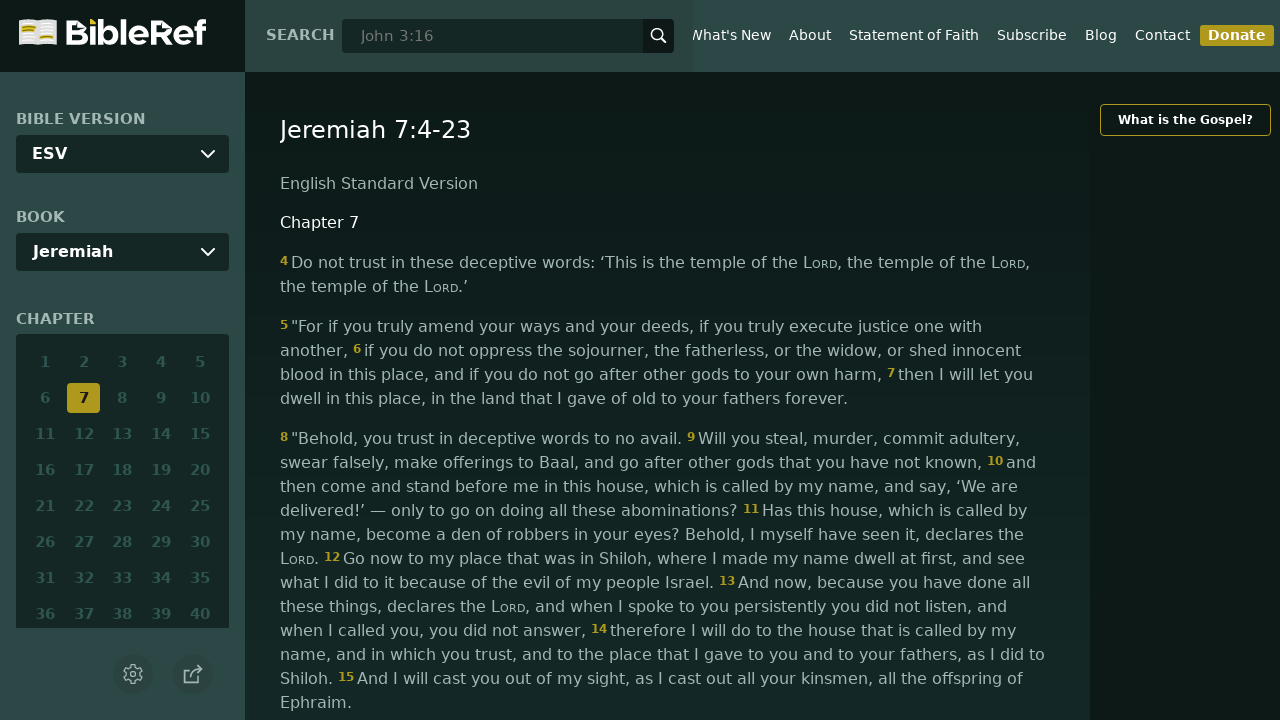

--- FILE ---
content_type: text/html; charset=utf-8
request_url: https://www.bibleref.com/biblepassage/?search=Jeremiah_7:4-23
body_size: 70558
content:
<!DOCTYPE html>
<html lang="en" xmlns="http://www.w3.org/1999/xhtml" itemscope itemtype="http://schema.org/webpage" xmlns:og="http://opengraphprotocol.org/schema/">

<head>
    <title>Jeremiah 7:4-23 | BibleRef.com</title>
    <META name="keywords" content="Jeremiah 7:4-23">
    <META name="description" content="What is the text of Jeremiah 7:4-23? What do the Bible verses in Jeremiah 7:4-23 say?">
    <meta http-equiv="Content-Type" content="text/html; charset=utf-8">
    <meta name="viewport" content="width=device-width, initial-scale=1, user-scalable=no">
    <LINK REL="StyleSheet" HREF="https://www.bibleref.com/scommon/new-main-styles.css" TYPE="text/css" MEDIA="screen">
    <link rel="image_src" itemprop="image" href="https://www.bibleref.com/images/logo3.png">
    <meta property="og:image" content="https://www.bibleref.com/images/BR-OG-image(new23).png">
    <meta property="og:site_name" content="BibleRef.com">
    <meta property="og:type" content="website">
    <meta property="og:url" content="[URL]">
    <link rel="canonical" itemprop="url" href="[URL]">
    <script async src="https://www.googletagmanager.com/gtag/js?id=UA-36362452-7"></script>
    <script>
        window.dataLayer = window.dataLayer || [];
        function gtag() { dataLayer.push(arguments); }
        gtag('js', new Date());
        gtag('config', 'UA-36362452-7');
    </script>
</head>

<body data-site-theme="light" class="chapter">
    <header>
        <a href="https://www.bibleref.com" class="logo">
            <img class="headerLogo" src="https://www.bibleRef.com/images/BibleRef-Logo.svg" alt="BibleRef.com logo">
        </a>
        <div class="search">
            <FORM class="zoom_searchform" action="https://www.bibleref.com/search.php" method="get">
                <INPUT type="hidden" value="0" name="zoom_sort" />
                <label for="zoom_query">Search</label>
                <INPUT class="zoom_searchbox" name="zoom_query" input type="text" placeholder="John 3:16">
                <button type="submit">
                    <svg xmlns="http://www.w3.org/2000/svg" width="24" height="24" viewBox="0 0 24 24">
                        <g fill="currentColor">
                            <path d="M22.561,20.439l-5.233-5.233a9.028,9.028,0,1,0-2.122,2.122l5.233,5.233a1.5,1.5,0,0,0,2.122-2.122ZM3,10a7,7,0,1,1,7,7A7.008,7.008,0,0,1,3,10Z"></path>
                        </g>
                    </svg>
                </button>
            </FORM>
        </div>
        <nav>
            <ul class="modal-menu">
                <li><a href="https://www.bibleref.com" title="BibleRef homepage">Home</a></li>
                <li><a href="https://www.bibleref.com/new.html" title="Latest commentary from BibleRef">What's New</a></li>
                <li><a href="https://www.bibleref.com/about.html" title="About BibleRef.com">About</a></li>
                <li><a href="https://www.bibleref.com/faith.html" title="BibleRef.com statement of faith">Statement of Faith</a></li>
                <li><a href="https://www.bibleref.com/subscribe.html" title="BibleRef.com subscribe">Subscribe</a></li>
                <li><a href="https://www.bibleref.com/blog" title="BibleRef.com blog">Blog</a></li>
                <li><a href="https://www.bibleref.com/contact.html" title="Contact BibleRef.com">Contact</a></li>
                <li><a href="https://www.bibleref.com/donate.html" title="Donate to BibleRef.com" class="highlighted">Donate</a></li>
            </ul>
        </nav>
        <ul class="settings-menu modal-menu">
            <li>
                <div class="toggle-wrap">
                    <span>Light</span><input type="checkbox" id="toggle" class="checkbox" onclick="toggleTheme()"><label for="toggle" class="switch"></label><span>Dark</span>
                </div>
            </li>
            <li>
                <label for="font">Font Family</label><select name="font" id="font" onchange="changeFont()">
                    <option value="system-ui">Default</option>
                    <option value="Arial">Arial</option>
                    <option value="Verdana">Verdana</option>
                    <option value="Helvetica">Helvetica</option>
                    <option value="Tahoma">Tahoma</option>
                    <option value="Georgia">Georgia</option>
                    <option value="Times New Roman">Times New Roman</option>
                </select>
            </li>
            <li>
                <label for="fontsize">Font Size</label><select name="fontsize" id="fontsize" onchange="changeFontSize()">
                    <option value="1">Default</option>
                    <option value="1">1.0</option>
                    <option value="1.2">1.2</option>
                    <option value="1.5">1.5</option>
                    <option value="2">2</option>
                </select>
            </li>
        </ul>
        <ul class="final-menu modal-menu">
            <li>
                <a href="https://www.facebook.com/sharer.php?u=https://bibleref.com" class="fb" title="Share BibleRef on Facebook">
                    <svg xmlns="http://www.w3.org/2000/svg" width="24" height="24" viewBox="0 0 24 24"><g><rect class="nc-transparent-rect" x="0" y="0" width="24" height="24" rx="0" ry="0" fill="none" stroke="none"></rect><g class="nc-icon-wrapper" fill="#ffffff"><path fill="currentColor" d="M9.03153,23L9,13H5V9h4V6.5C9,2.7886,11.29832,1,14.60914,1c1.58592,0,2.94893,0.11807,3.34615,0.17085 v3.87863l-2.29623,0.00104c-1.80061,0-2.14925,0.85562-2.14925,2.11119V9H18.75l-2,4h-3.24019v10H9.03153z"></path></g></g></svg>
                    Facebook
                </a>
            </li>
            <li>
                <a href="http://twitter.com/share?url=https://bibleref.com" class="tw" title="Share BibleRef on Twitter">
                    <svg xmlns="http://www.w3.org/2000/svg" width="24" height="24" viewBox="0 0 24 24"><g><rect class="nc-transparent-rect" x="0" y="0" width="24" height="24" rx="0" ry="0" fill="none" stroke="none"></rect><g class="nc-icon-wrapper" fill="#ffffff"><path fill="currentColor" d="M24,4.6c-0.9,0.4-1.8,0.7-2.8,0.8c1-0.6,1.8-1.6,2.2-2.7c-1,0.6-2,1-3.1,1.2c-0.9-1-2.2-1.6-3.6-1.6 c-2.7,0-4.9,2.2-4.9,4.9c0,0.4,0,0.8,0.1,1.1C7.7,8.1,4.1,6.1,1.7,3.1C1.2,3.9,1,4.7,1,5.6c0,1.7,0.9,3.2,2.2,4.1 C2.4,9.7,1.6,9.5,1,9.1c0,0,0,0,0,0.1c0,2.4,1.7,4.4,3.9,4.8c-0.4,0.1-0.8,0.2-1.3,0.2c-0.3,0-0.6,0-0.9-0.1c0.6,2,2.4,3.4,4.6,3.4 c-1.7,1.3-3.8,2.1-6.1,2.1c-0.4,0-0.8,0-1.2-0.1c2.2,1.4,4.8,2.2,7.5,2.2c9.1,0,14-7.5,14-14c0-0.2,0-0.4,0-0.6 C22.5,6.4,23.3,5.5,24,4.6z"></path></g></g></svg>
                    Twitter
                </a>
            </li>
            <li>
                <a href="https://pinterest.com/pin/create/link/?url=https://bibleref.com" class="pi" title="Share BibleRef on Pinterest">
                    <svg xmlns="http://www.w3.org/2000/svg" width="24" height="24" viewBox="0 0 24 24"><g><rect class="nc-transparent-rect" x="0" y="0" width="24" height="24" rx="0" ry="0" fill="none" stroke="none"></rect><g class="nc-icon-wrapper" fill="#ffffff"><path fill="currentColor" d="M12,0C5.4,0,0,5.4,0,12c0,5.1,3.2,9.4,7.6,11.2c-0.1-0.9-0.2-2.4,0-3.4c0.2-0.9,1.4-6,1.4-6S8.7,13,8.7,12 c0-1.7,1-2.9,2.2-2.9c1,0,1.5,0.8,1.5,1.7c0,1-0.7,2.6-1,4c-0.3,1.2,0.6,2.2,1.8,2.2c2.1,0,3.8-2.2,3.8-5.5c0-2.9-2.1-4.9-5-4.9 c-3.4,0-5.4,2.6-5.4,5.2c0,1,0.4,2.1,0.9,2.7c0.1,0.1,0.1,0.2,0.1,0.3c-0.1,0.4-0.3,1.2-0.3,1.4c-0.1,0.2-0.2,0.3-0.4,0.2 c-1.5-0.7-2.4-2.9-2.4-4.6c0-3.8,2.8-7.3,7.9-7.3c4.2,0,7.4,3,7.4,6.9c0,4.1-2.6,7.5-6.2,7.5c-1.2,0-2.4-0.6-2.8-1.4 c0,0-0.6,2.3-0.7,2.9c-0.3,1-1,2.3-1.5,3.1C9.6,23.8,10.8,24,12,24c6.6,0,12-5.4,12-12C24,5.4,18.6,0,12,0z"></path></g></g></svg>
                    Pinterest
                </a>
            </li>
            <li>
                <a class="SendEmail" href="" title="Share BibleRef via email">
                    <svg xmlns="http://www.w3.org/2000/svg" width="24" height="24" viewBox="0 0 24 24"><g><rect class="nc-transparent-rect" x="0" y="0" width="24" height="24" rx="0" ry="0" fill="none" stroke="none"></rect><g class="nc-icon-wrapper" fill="currentColor"><path d="M13.4,14.6A2.3,2.3,0,0,1,12,15a2.3,2.3,0,0,1-1.4-.4L0,8.9V19a3,3,0,0,0,3,3H21a3,3,0,0,0,3-3V8.9Z" fill="currentColor"></path><path data-color="color-2" d="M21,2H3A3,3,0,0,0,0,5V6a1.05,1.05,0,0,0,.5.9l11,6a.9.9,0,0,0,.5.1.9.9,0,0,0,.5-.1l11-6A1.05,1.05,0,0,0,24,6V5A3,3,0,0,0,21,2Z"></path></g></g></svg>
                    Email
                </a>
            </li>
        </ul>
        <div class="mobile-menu" onclick="showMenu(this)">
            <svg xmlns="http://www.w3.org/2000/svg" width="32" height="32" viewBox="0 0 32 32">
                <g fill="currentColor"><path d="M30,15H2c-0.6,0-1,0.4-1,1s0.4,1,1,1h28c0.6,0,1-0.4,1-1S30.6,15,30,15z"></path> <path d="M30,6H2C1.4,6,1,6.4,1,7s0.4,1,1,1h28c0.6,0,1-0.4,1-1S30.6,6,30,6z"></path> <path d="M30,24H2c-0.6,0-1,0.4-1,1s0.4,1,1,1h28c0.6,0,1-0.4,1-1S30.6,24,30,24z"></path></g>
            </svg>
        </div>
    </header>
    <main class='one-panel'>
        <section id="bible-nav">
            <div id='bibleRefLinkSettings'>
<label for='bibleRefLinkVersion'>Bible Version</label>
<select type='text' name='bibleRefLinkVersion' id='bibleRefLinkVersion' onchange='changeVersion()'>
<option value='esv'>ESV</option>
<option value='niv'>NIV</option>
<option value='nasb'>NASB</option>
<option value='csb'>CSB</option>
<option value='nlt'>NLT</option>
<option value='kjv'>KJV</option>
<option value='nkjv'>NKJV</option>
</select>
</div>

            <label for='bible-book'>Book</label>
<div id='bible-book' class='dropdown'>
<button onclick='toggleBookDropdown()' class='dropbtn'>Jeremiah</button>
<div id='book-content' class='dropdown-content'>
<a href='https://www.bibleref.com/Genesis'>Genesis</a>
<a href='https://www.bibleref.com/Exodus'>Exodus</a>
<a href='https://www.bibleref.com/Leviticus'>Leviticus</a>
<a href='https://www.bibleref.com/Numbers'>Numbers</a>
<a href='https://www.bibleref.com/Deuteronomy'>Deuteronomy</a>
<a href='https://www.bibleref.com/Joshua'>Joshua</a>
<a href='https://www.bibleref.com/Judges'>Judges</a>
<a href='https://www.bibleref.com/Ruth'>Ruth</a>
<a href='https://www.bibleref.com/1-Samuel'>1 Samuel</a>
<a href='https://www.bibleref.com/2-Samuel'>2 Samuel</a>
<a href='https://www.bibleref.com/1-Kings'>1 Kings</a>
<a href='https://www.bibleref.com/2-Kings'>2 Kings</a>
<a href='https://www.bibleref.com/1-Chronicles'>1 Chronicles</a>
<a href='https://www.bibleref.com/2-Chronicles'>2 Chronicles</a>
<a href='https://www.bibleref.com/Ezra'>Ezra</a>
<a href='https://www.bibleref.com/Nehemiah'>Nehemiah</a>
<a href='https://www.bibleref.com/Esther'>Esther</a>
<a href='https://www.bibleref.com/Job'>Job</a>
<a href='https://www.bibleref.com/Psalms'>Psalms</a>
<a href='https://www.bibleref.com/Proverbs'>Proverbs</a>
<a href='https://www.bibleref.com/Ecclesiastes'>Ecclesiastes</a>
<a href='https://www.bibleref.com/Song-of-Solomon'>Song of Solomon</a>
<a href='https://www.bibleref.com/Isaiah'>Isaiah</a>
<a href='https://www.bibleref.com/Jeremiah'>Jeremiah</a>
<a href='https://www.bibleref.com/Lamentations'>Lamentations</a>
<a href='https://www.bibleref.com/Ezekiel'>Ezekiel</a>
<a href='https://www.bibleref.com/Daniel'>Daniel</a>
<a href='https://www.bibleref.com/Hosea'>Hosea</a>
<a href='https://www.bibleref.com/Joel'>Joel</a>
<a href='https://www.bibleref.com/Amos'>Amos</a>
<a href='https://www.bibleref.com/Obadiah'>Obadiah</a>
<a href='https://www.bibleref.com/Jonah'>Jonah</a>
<a href='https://www.bibleref.com/Micah'>Micah</a>
<a href='https://www.bibleref.com/Nahum'>Nahum</a>
<a href='https://www.bibleref.com/Habakkuk'>Habakkuk</a>
<a href='https://www.bibleref.com/Zephaniah'>Zephaniah</a>
<a href='https://www.bibleref.com/Haggai'>Haggai</a>
<a href='https://www.bibleref.com/Zechariah'>Zechariah</a>
<a href='https://www.bibleref.com/Malachi'>Malachi</a>
<a href='https://www.bibleref.com/Matthew'>Matthew</a>
<a href='https://www.bibleref.com/Mark'>Mark</a>
<a href='https://www.bibleref.com/Luke'>Luke</a>
<a href='https://www.bibleref.com/John'>John</a>
<a href='https://www.bibleref.com/Acts'>Acts</a>
<a href='https://www.bibleref.com/Romans'>Romans</a>
<a href='https://www.bibleref.com/1-Corinthians'>1 Corinthians</a>
<a href='https://www.bibleref.com/2-Corinthians'>2 Corinthians</a>
<a href='https://www.bibleref.com/Galatians'>Galatians</a>
<a href='https://www.bibleref.com/Ephesians'>Ephesians</a>
<a href='https://www.bibleref.com/Philippians'>Philippians</a>
<a href='https://www.bibleref.com/Colossians'>Colossians</a>
<a href='https://www.bibleref.com/1-Thessalonians'>1 Thessalonians</a>
<a href='https://www.bibleref.com/2-Thessalonians'>2 Thessalonians</a>
<a href='https://www.bibleref.com/1-Timothy'>1 Timothy</a>
<a href='https://www.bibleref.com/2-Timothy'>2 Timothy</a>
<a href='https://www.bibleref.com/Titus'>Titus</a>
<a href='https://www.bibleref.com/Philemon'>Philemon</a>
<a href='https://www.bibleref.com/Hebrews'>Hebrews</a>
<a href='https://www.bibleref.com/James'>James</a>
<a href='https://www.bibleref.com/1-Peter'>1 Peter</a>
<a href='https://www.bibleref.com/2-Peter'>2 Peter</a>
<a href='https://www.bibleref.com/1-John'>1 John</a>
<a href='https://www.bibleref.com/2-John'>2 John</a>
<a href='https://www.bibleref.com/3-John'>3 John</a>
<a href='https://www.bibleref.com/Jude'>Jude</a>
<a href='https://www.bibleref.com/Revelation'>Revelation</a>
</div></div>
            <div class='bible-chapter'>
<span>Chapter</span>
<div class='chapters'>
<a href='https://www.bibleref.com/Jeremiah/1/Jeremiah-chapter-1.html' class='inactive'>1</a>
<a href='https://www.bibleref.com/Jeremiah/2/Jeremiah-chapter-2.html' class='inactive'>2</a>
<a href='https://www.bibleref.com/Jeremiah/3/Jeremiah-chapter-3.html' class='inactive'>3</a>
<a href='https://www.bibleref.com/Jeremiah/4/Jeremiah-chapter-4.html' class='inactive'>4</a>
<a href='https://www.bibleref.com/Jeremiah/5/Jeremiah-chapter-5.html' class='inactive'>5</a>
<a href='https://www.bibleref.com/Jeremiah/6/Jeremiah-chapter-6.html' class='inactive'>6</a>
<a href='https://www.bibleref.com/Jeremiah/7/Jeremiah-chapter-7.html' class='active' class='inactive'>7</a>
<a href='https://www.bibleref.com/Jeremiah/8/Jeremiah-chapter-8.html' class='inactive'>8</a>
<a href='https://www.bibleref.com/Jeremiah/9/Jeremiah-chapter-9.html' class='inactive'>9</a>
<a href='https://www.bibleref.com/Jeremiah/10/Jeremiah-chapter-10.html' class='inactive'>10</a>
<a href='https://www.bibleref.com/Jeremiah/11/Jeremiah-chapter-11.html' class='inactive'>11</a>
<a href='https://www.bibleref.com/Jeremiah/12/Jeremiah-chapter-12.html' class='inactive'>12</a>
<a href='https://www.bibleref.com/Jeremiah/13/Jeremiah-chapter-13.html' class='inactive'>13</a>
<a href='https://www.bibleref.com/Jeremiah/14/Jeremiah-chapter-14.html' class='inactive'>14</a>
<a href='https://www.bibleref.com/Jeremiah/15/Jeremiah-chapter-15.html' class='inactive'>15</a>
<a href='https://www.bibleref.com/Jeremiah/16/Jeremiah-chapter-16.html' class='inactive'>16</a>
<a href='https://www.bibleref.com/Jeremiah/17/Jeremiah-chapter-17.html' class='inactive'>17</a>
<a href='https://www.bibleref.com/Jeremiah/18/Jeremiah-chapter-18.html' class='inactive'>18</a>
<a href='https://www.bibleref.com/Jeremiah/19/Jeremiah-chapter-19.html' class='inactive'>19</a>
<a href='https://www.bibleref.com/Jeremiah/20/Jeremiah-chapter-20.html' class='inactive'>20</a>
<a href='https://www.bibleref.com/Jeremiah/21/Jeremiah-chapter-21.html' class='inactive'>21</a>
<a href='https://www.bibleref.com/Jeremiah/22/Jeremiah-chapter-22.html' class='inactive'>22</a>
<a href='https://www.bibleref.com/Jeremiah/23/Jeremiah-chapter-23.html' class='inactive'>23</a>
<a href='https://www.bibleref.com/Jeremiah/24/Jeremiah-chapter-24.html' class='inactive'>24</a>
<a href='https://www.bibleref.com/Jeremiah/25/Jeremiah-chapter-25.html' class='inactive'>25</a>
<a href='https://www.bibleref.com/Jeremiah/26/Jeremiah-chapter-26.html' class='inactive'>26</a>
<a href='https://www.bibleref.com/Jeremiah/27/Jeremiah-chapter-27.html' class='inactive'>27</a>
<a href='https://www.bibleref.com/Jeremiah/28/Jeremiah-chapter-28.html' class='inactive'>28</a>
<a href='https://www.bibleref.com/Jeremiah/29/Jeremiah-chapter-29.html' class='inactive'>29</a>
<a href='https://www.bibleref.com/Jeremiah/30/Jeremiah-chapter-30.html' class='inactive'>30</a>
<a href='https://www.bibleref.com/Jeremiah/31/Jeremiah-chapter-31.html' class='inactive'>31</a>
<a href='https://www.bibleref.com/Jeremiah/32/Jeremiah-chapter-32.html' class='inactive'>32</a>
<a href='https://www.bibleref.com/Jeremiah/33/Jeremiah-chapter-33.html' class='inactive'>33</a>
<a href='https://www.bibleref.com/Jeremiah/34/Jeremiah-chapter-34.html' class='inactive'>34</a>
<a href='https://www.bibleref.com/Jeremiah/35/Jeremiah-chapter-35.html' class='inactive'>35</a>
<a href='https://www.bibleref.com/Jeremiah/36/Jeremiah-chapter-36.html' class='inactive'>36</a>
<a href='https://www.bibleref.com/Jeremiah/37/Jeremiah-chapter-37.html' class='inactive'>37</a>
<a href='https://www.bibleref.com/Jeremiah/38/Jeremiah-chapter-38.html' class='inactive'>38</a>
<a href='https://www.bibleref.com/Jeremiah/39/Jeremiah-chapter-39.html' class='inactive'>39</a>
<a href='https://www.bibleref.com/Jeremiah/40/Jeremiah-chapter-40.html' class='inactive'>40</a>
<a href='https://www.bibleref.com/Jeremiah/41/Jeremiah-chapter-41.html' class='inactive'>41</a>
<a href='https://www.bibleref.com/Jeremiah/42/Jeremiah-chapter-42.html' class='inactive'>42</a>
<a href='https://www.bibleref.com/Jeremiah/43/Jeremiah-chapter-43.html' class='inactive'>43</a>
<a href='https://www.bibleref.com/Jeremiah/44/Jeremiah-chapter-44.html' class='inactive'>44</a>
<a href='https://www.bibleref.com/Jeremiah/45/Jeremiah-chapter-45.html' class='inactive'>45</a>
<a href='https://www.bibleref.com/Jeremiah/46/Jeremiah-chapter-46.html' class='inactive'>46</a>
<a href='https://www.bibleref.com/Jeremiah/47/Jeremiah-chapter-47.html' class='inactive'>47</a>
<a href='https://www.bibleref.com/Jeremiah/48/Jeremiah-chapter-48.html' class='inactive'>48</a>
<a href='https://www.bibleref.com/Jeremiah/49/Jeremiah-chapter-49.html' class='inactive'>49</a>
<a href='https://www.bibleref.com/Jeremiah/50/Jeremiah-chapter-50.html' class='inactive'>50</a>
<a href='https://www.bibleref.com/Jeremiah/51/Jeremiah-chapter-51.html' class='inactive'>51</a>
<a href='https://www.bibleref.com/Jeremiah/52/Jeremiah-chapter-52.html' class='inactive'>52</a>
</div></div>

            <div class='bible-verse'>
<span>Verse</span>
<div class='verses'>
<a href='https://www.bibleref.com/Jeremiah/7/Jeremiah-7-1.html'>1</a>
<a href='https://www.bibleref.com/Jeremiah/7/Jeremiah-7-2.html'>2</a>
<a href='https://www.bibleref.com/Jeremiah/7/Jeremiah-7-3.html'>3</a>
<a href='https://www.bibleref.com/Jeremiah/7/Jeremiah-7-4.html'>4</a>
<a href='https://www.bibleref.com/Jeremiah/7/Jeremiah-7-5.html'>5</a>
<a href='https://www.bibleref.com/Jeremiah/7/Jeremiah-7-6.html'>6</a>
<a href='https://www.bibleref.com/Jeremiah/7/Jeremiah-7-7.html'>7</a>
<a href='https://www.bibleref.com/Jeremiah/7/Jeremiah-7-8.html'>8</a>
<a href='https://www.bibleref.com/Jeremiah/7/Jeremiah-7-9.html'>9</a>
<a href='https://www.bibleref.com/Jeremiah/7/Jeremiah-7-10.html'>10</a>
<a href='https://www.bibleref.com/Jeremiah/7/Jeremiah-7-11.html'>11</a>
<a href='https://www.bibleref.com/Jeremiah/7/Jeremiah-7-12.html'>12</a>
<a href='https://www.bibleref.com/Jeremiah/7/Jeremiah-7-13.html'>13</a>
<a href='https://www.bibleref.com/Jeremiah/7/Jeremiah-7-14.html'>14</a>
<a href='https://www.bibleref.com/Jeremiah/7/Jeremiah-7-15.html'>15</a>
<a href='https://www.bibleref.com/Jeremiah/7/Jeremiah-7-16.html'>16</a>
<a href='https://www.bibleref.com/Jeremiah/7/Jeremiah-7-17.html'>17</a>
<a href='https://www.bibleref.com/Jeremiah/7/Jeremiah-7-18.html'>18</a>
<a href='https://www.bibleref.com/Jeremiah/7/Jeremiah-7-19.html'>19</a>
<a href='https://www.bibleref.com/Jeremiah/7/Jeremiah-7-20.html'>20</a>
<a href='https://www.bibleref.com/Jeremiah/7/Jeremiah-7-21.html'>21</a>
<a href='https://www.bibleref.com/Jeremiah/7/Jeremiah-7-22.html'>22</a>
<a href='https://www.bibleref.com/Jeremiah/7/Jeremiah-7-23.html'>23</a>
<a href='https://www.bibleref.com/Jeremiah/7/Jeremiah-7-24.html'>24</a>
<a href='https://www.bibleref.com/Jeremiah/7/Jeremiah-7-25.html'>25</a>
<a href='https://www.bibleref.com/Jeremiah/7/Jeremiah-7-26.html'>26</a>
<a href='https://www.bibleref.com/Jeremiah/7/Jeremiah-7-27.html'>27</a>
<a href='https://www.bibleref.com/Jeremiah/7/Jeremiah-7-28.html'>28</a>
<a href='https://www.bibleref.com/Jeremiah/7/Jeremiah-7-29.html'>29</a>
<a href='https://www.bibleref.com/Jeremiah/7/Jeremiah-7-30.html'>30</a>
<a href='https://www.bibleref.com/Jeremiah/7/Jeremiah-7-31.html'>31</a>
<a href='https://www.bibleref.com/Jeremiah/7/Jeremiah-7-32.html'>32</a>
<a href='https://www.bibleref.com/Jeremiah/7/Jeremiah-7-33.html'>33</a>
<a href='https://www.bibleref.com/Jeremiah/7/Jeremiah-7-34.html'>34</a>
</div></div>


            <div class="buttons">
                <div class="action-button mobile bible">
                    <a href="#scripture">
                        <svg xmlns="http://www.w3.org/2000/svg" width="32" height="32" viewBox="0 0 32 32">
                            <g stroke-linecap="round" stroke-linejoin="round" stroke-width="2" fill="none" stroke="currentColor"><polygon points="1,2 16,7 31,2 31,25 16,30 1,25 "></polygon> <line x1="13" y1="11.667" x2="5" y2="9"></line> <line x1="13" y1="17.333" x2="5" y2="15"></line> <line x1="5" y1="21" x2="13" y2="23.667"></line> <line x1="19" y1="11.667" x2="27" y2="9"></line> <line x1="19" y1="17.333" x2="27" y2="15"></line> <line x1="27" y1="21" x2="19" y2="23.667"></line></g>
                        </svg>
                    </a>
                </div>
                <div class="action-button mobile commentary">
                    <a href="#content-commentary">
                        <svg xmlns="http://www.w3.org/2000/svg" width="32" height="32" viewBox="0 0 32 32">
                            <g stroke-linecap="round" stroke-linejoin="round" stroke-width="2" fill="none" stroke="currentColor"><path d="M28,2H4A3,3,0,0,0,1,5V21a3,3,0,0,0,3,3h7l5,6,5-6h7a3,3,0,0,0,3-3V5A3,3,0,0,0,28,2Z"></path> <line x1="8" y1="10" x2="24" y2="10"></line> <line x1="8" y1="16" x2="17" y2="16"></line></g>
                        </svg>
                    </a>
                </div>
                <div class="action-button mobile chapter">
                    <a href="#summary-book">
                        <svg xmlns="http://www.w3.org/2000/svg" width="32" height="32" viewBox="0 0 32 32">
                            <g stroke-linecap="round" stroke-linejoin="round" stroke-width="2" fill="none" stroke="currentColor"><rect x="3" y="5" width="22" height="26"></rect> <line x1="8" y1="12" x2="20" y2="12"></line> <line x1="8" y1="18" x2="20" y2="18"></line> <line x1="8" y1="24" x2="12" y2="24"></line> <polyline points=" 6,1 29,1 29,28 "></polyline></g>
                        </svg>
                    </a>
                </div>
                <div class="action-button mobile book">
                    <a href="#summary-chapter">
                        <svg xmlns="http://www.w3.org/2000/svg" width="32" height="32" viewBox="0 0 32 32">
                            <g stroke-linecap="round" stroke-linejoin="round" stroke-width="2" fill="none" stroke="currentColor"><polyline points="22,1 22,12 18,9 14,12 14,1 "></polyline> <path d="M28,25V1H7C5.343,1,4,2.343,4,4v24"></path> <path d="M28,31v-6H7 c-1.657,0-3,1.343-3,3v0c0,1.657,1.343,3,3,3H28z"></path> <line x1="8" y1="25" x2="8" y2="5"></line></g>
                        </svg>
                    </a>
                </div>
                <div class="action-button mobile settings" onclick="settingsMenu()">
                    <svg xmlns="http://www.w3.org/2000/svg" width="32" height="32" viewBox="0 0 32 32">
                        <g stroke-linecap="round" stroke-linejoin="round" stroke-width="2" fill="none" stroke="currentColor"><circle cx="16" cy="16" r="4"></circle> <path d="M27,16a11.057,11.057,0,0,0-.217-2.175L30.49,11.1l-3-5.2L23.263,7.754a10.955,10.955,0,0,0-3.754-2.172L19,1H13l-.509,4.582A10.955,10.955,0,0,0,8.737,7.754L4.51,5.9l-3,5.2,3.707,2.727a11.009,11.009,0,0,0,0,4.35L1.51,20.9l3,5.2,4.227-1.852a10.955,10.955,0,0,0,3.754,2.172L13,31h6l.509-4.582a10.955,10.955,0,0,0,3.754-2.172L27.49,26.1l3-5.2-3.707-2.727A11.057,11.057,0,0,0,27,16Z"></path></g>
                    </svg>
                </div>
                <div class="action-button sharebutton" onclick="shareMenu()">
                    <svg xmlns="http://www.w3.org/2000/svg" width="24" height="24" viewBox="0 0 24 24"><g><rect class="nc-transparent-rect" x="0" y="0" width="24" height="24" rx="0" ry="0" fill="none" stroke="none" /><g class="nc-icon-wrapper" stroke-linecap="square" stroke-linejoin="miter" stroke-width="2" fill="currentColor" stroke="currentColor" stroke-miterlimit="10"><polyline points="18 15 18 22 2 22 2 8 7 8" fill="none" stroke="currentColor" /> <path data-cap="butt" data-color="color-2" d="M9,16A10,10,0,0,1,19,6h3" fill="none" stroke-linecap="butt" /> <polyline data-color="color-2" points="18 10 22 6 18 2" fill="none" /></g></g></svg>
                </div>
            </div>
        </section>
        <section class="scripture home" id="scripture">
            <div class="text">
                



<span id="titleLine"><h1>Jeremiah 7:4-23</h1></span>

    <div class="nasb box"><b>New American Standard Bible</b>
<div class='bottomPadding'>
<h2 style='padding-top: 15px; color: var(--color-secondary);padding-bottom: 1rem;'> Chapter 7</h2>
<a href='https://www.bibleref.com/Jeremiah/7/Jeremiah-7-4.html'><span class="versenumber">4</span>Do not trust in deceptive words, saying, ‘ This is the temple of the <span class='small-caps'>Lord</span>, the temple of the <span class='small-caps'>Lord</span>, the temple of the <span class='small-caps'>Lord</span>.’ </a>
<a href='https://www.bibleref.com/Jeremiah/7/Jeremiah-7-5.html'><span class="versenumber">5</span>For if you truly amend your ways and your deeds, if you truly practice justice between a person and his neighbor, </a>
<a href='https://www.bibleref.com/Jeremiah/7/Jeremiah-7-6.html'><span class="versenumber">6</span><i>if</i> you do not oppress the stranger, the orphan, or the widow, and do not shed innocent blood in this place, nor follow other gods to your own ruin, </a>
<a href='https://www.bibleref.com/Jeremiah/7/Jeremiah-7-7.html'><span class="versenumber">7</span>then I will let you live in this place, in the land that I gave to your fathers forever and ever. </a>
</div>
<div class='bottomPadding'>
<a href='https://www.bibleref.com/Jeremiah/7/Jeremiah-7-8.html'><span class="versenumber">8</span>Behold, you are trusting in deceptive words to no avail. </a>
<a href='https://www.bibleref.com/Jeremiah/7/Jeremiah-7-9.html'><span class="versenumber">9</span>Will you steal, murder, commit adultery, swear falsely, offer sacrifices to Baal, and follow other gods that you have not known, </a>
<a href='https://www.bibleref.com/Jeremiah/7/Jeremiah-7-10.html'><span class="versenumber">10</span>then come and stand before Me in this house which is called by My name, and say, ‘We are saved!’—so that you may do all these abominations? </a>
<a href='https://www.bibleref.com/Jeremiah/7/Jeremiah-7-11.html'><span class="versenumber">11</span>Has this house, which is called by My name, become a den of robbers in your sight? Behold, I Myself have seen <i>it,</i>' declares the <span class='small-caps'>Lord</span>. </a>
</div>
<div class='bottomPadding'>
<a href='https://www.bibleref.com/Jeremiah/7/Jeremiah-7-12.html'><span class="versenumber">12</span>But go now to My place which was in Shiloh, where I made My name dwell at the beginning, and see what I did to it because of the wickedness of My people Israel. </a>
<a href='https://www.bibleref.com/Jeremiah/7/Jeremiah-7-13.html'><span class="versenumber">13</span>And now, because you have done all these things,' declares the <span class='small-caps'>Lord</span>, 'and I spoke to you, speaking again and again, but you did not listen, and I called you but you did not answer, </a>
<a href='https://www.bibleref.com/Jeremiah/7/Jeremiah-7-14.html'><span class="versenumber">14</span>therefore I will do to the house which is called by My name, in which you trust, and to the place which I gave you and your fathers, just as I did to Shiloh. </a>
<a href='https://www.bibleref.com/Jeremiah/7/Jeremiah-7-15.html'><span class="versenumber">15</span>I will hurl you out of My sight, just as I have hurled out all your brothers, all the descendants of Ephraim. </a>
</div>
<div class='bottomPadding'>
<a href='https://www.bibleref.com/Jeremiah/7/Jeremiah-7-16.html'><span class="versenumber">16</span>As for you, do not pray for this people, and do not lift up a cry or prayer for them, and do not plead with Me; for I am not listening to you. </a>
<a href='https://www.bibleref.com/Jeremiah/7/Jeremiah-7-17.html'><span class="versenumber">17</span>Do you not see what they are doing in the cities of Judah and in the streets of Jerusalem? </a>
<a href='https://www.bibleref.com/Jeremiah/7/Jeremiah-7-18.html'><span class="versenumber">18</span>The children gather wood, the fathers kindle the fire, and the women knead dough to make sacrificial cakes for the queen of heaven; and <i>they</i> pour out drink offerings to other gods in order to provoke Me to anger. </a>
<a href='https://www.bibleref.com/Jeremiah/7/Jeremiah-7-19.html'><span class="versenumber">19</span>Are they provoking Me?' declares the <span class='small-caps'>Lord</span>. 'Is it not themselves <i>instead,</i> to their own shame?' </a>
<a href='https://www.bibleref.com/Jeremiah/7/Jeremiah-7-20.html'><span class="versenumber">20</span>Therefore this is what the Lord <span class='small-caps'>God</span> says: 'Behold, My anger and My wrath will be poured out on this place, on human and animal <i>life,</i> and on the trees of the field and the fruit of the ground; and it will burn and not be quenched.' </a>
</div>
<div class='bottomPadding'>
<a href='https://www.bibleref.com/Jeremiah/7/Jeremiah-7-21.html'><span class="versenumber">21</span>This is what the <span class='small-caps'>Lord</span> of armies, the God of Israel says: 'Add your burnt offerings to your sacrifices and eat flesh. </a>
<a href='https://www.bibleref.com/Jeremiah/7/Jeremiah-7-22.html'><span class="versenumber">22</span>For I did not speak to your fathers, or command them on the day that I brought them out of the land of Egypt, concerning burnt offerings and sacrifices. </a>
<a href='https://www.bibleref.com/Jeremiah/7/Jeremiah-7-23.html'><span class="versenumber">23</span>But this is what I commanded them, saying, ‘Obey My voice, and I will be your God, and you will be My people; and you shall walk entirely in the way which I command you, so that it may go well for you.’ </a>
</div>
</div>
<div class="kjv box"><b>King James Version</b>
<div class='bottomPadding'>
<h2 style='padding-top: 15px; color: var(--color-secondary);padding-bottom: 1rem;'> Chapter 7</h2>
<a href='https://www.bibleref.com/Jeremiah/7/Jeremiah-7-4.html'><span class="versenumber">4</span>Trust ye not in lying words, saying, The temple of the <span class='small-caps'>Lord</span>, The temple of the <span class='small-caps'>Lord</span>, The temple of the <span class='small-caps'>Lord</span>, are these. </a>
<a href='https://www.bibleref.com/Jeremiah/7/Jeremiah-7-5.html'><span class="versenumber">5</span>For if ye throughly amend your ways and your doings; if ye throughly execute judgment between a man and his neighbour; </a>
<a href='https://www.bibleref.com/Jeremiah/7/Jeremiah-7-6.html'><span class="versenumber">6</span>If ye oppress not the stranger, the fatherless, and the widow, and shed not innocent blood in this place, neither walk after other gods to your hurt: </a>
<a href='https://www.bibleref.com/Jeremiah/7/Jeremiah-7-7.html'><span class="versenumber">7</span>Then will I cause you to dwell in this place, in the land that I gave to your fathers, for ever and ever. </a>
</div>
<div class='bottomPadding'>
<a href='https://www.bibleref.com/Jeremiah/7/Jeremiah-7-8.html'><span class="versenumber">8</span>Behold, ye trust in lying words, that cannot profit. </a>
<a href='https://www.bibleref.com/Jeremiah/7/Jeremiah-7-9.html'><span class="versenumber">9</span>Will ye steal, murder, and commit adultery, and swear falsely, and burn incense unto Baal, and walk after other gods whom ye know not; </a>
<a href='https://www.bibleref.com/Jeremiah/7/Jeremiah-7-10.html'><span class="versenumber">10</span>And come and stand before me in this house, which is called by my name, and say, We are delivered to do all these abominations? </a>
<a href='https://www.bibleref.com/Jeremiah/7/Jeremiah-7-11.html'><span class="versenumber">11</span>Is this house, which is called by my name, become a den of robbers in your eyes? Behold, even I have seen it, saith the <span class='small-caps'>Lord</span>. </a>
<a href='https://www.bibleref.com/Jeremiah/7/Jeremiah-7-12.html'><span class="versenumber">12</span>But go ye now unto my place which was in Shiloh, where I set my name at the first, and see what I did to it for the wickedness of my people Israel. </a>
<a href='https://www.bibleref.com/Jeremiah/7/Jeremiah-7-13.html'><span class="versenumber">13</span>And now, because ye have done all these works, saith the <span class='small-caps'>Lord</span>, and I spake unto you, rising up early and speaking, but ye heard not; and I called you, but ye answered not; </a>
<a href='https://www.bibleref.com/Jeremiah/7/Jeremiah-7-14.html'><span class="versenumber">14</span>Therefore will I do unto this house, which is called by my name, wherein ye trust, and unto the place which I gave to you and to your fathers, as I have done to Shiloh. </a>
<a href='https://www.bibleref.com/Jeremiah/7/Jeremiah-7-15.html'><span class="versenumber">15</span>And I will cast you out of my sight, as I have cast out all your brethren, even the whole seed of Ephraim. </a>
</div>
<div class='bottomPadding'>
<a href='https://www.bibleref.com/Jeremiah/7/Jeremiah-7-16.html'><span class="versenumber">16</span>Therefore pray not thou for this people, neither lift up cry nor prayer for them, neither make intercession to me: for I will not hear thee. </a>
<a href='https://www.bibleref.com/Jeremiah/7/Jeremiah-7-17.html'><span class="versenumber">17</span>Seest thou not what they do in the cities of Judah and in the streets of Jerusalem? </a>
<a href='https://www.bibleref.com/Jeremiah/7/Jeremiah-7-18.html'><span class="versenumber">18</span>The children gather wood, and the fathers kindle the fire, and the women knead their dough, to make cakes to the queen of heaven, and to pour out drink offerings unto other gods, that they may provoke me to anger. </a>
<a href='https://www.bibleref.com/Jeremiah/7/Jeremiah-7-19.html'><span class="versenumber">19</span>Do they provoke me to anger? saith the <span class='small-caps'>Lord</span>: do they not provoke themselves to the confusion of their own faces? </a>
<a href='https://www.bibleref.com/Jeremiah/7/Jeremiah-7-20.html'><span class="versenumber">20</span>Therefore thus saith the Lord <span class='small-caps'>God</span>; Behold, mine anger and my fury shall be poured out upon this place, upon man, and upon beast, and upon the trees of the field, and upon the fruit of the ground; and it shall burn, and shall not be quenched. </a>
</div>
<div class='bottomPadding'>
<a href='https://www.bibleref.com/Jeremiah/7/Jeremiah-7-21.html'><span class="versenumber">21</span>Thus saith the <span class='small-caps'>Lord</span> of hosts, the God of Israel; Put your burnt offerings unto your sacrifices, and eat flesh. </a>
<a href='https://www.bibleref.com/Jeremiah/7/Jeremiah-7-22.html'><span class="versenumber">22</span>For I spake not unto your fathers, nor commanded them in the day that I brought them out of the land of Egypt, concerning burnt offerings or sacrifices: </a>
<a href='https://www.bibleref.com/Jeremiah/7/Jeremiah-7-23.html'><span class="versenumber">23</span>But this thing commanded I them, saying, Obey my voice, and I will be your God, and ye shall be my people: and walk ye in all the ways that I have commanded you, that it may be well unto you. </a>
</div>
</div>
<div class="csb box"><b>Christian Standard Bible</b>
<div class='bottomPadding'>
<h2 style='padding-top: 15px; color: var(--color-secondary);padding-bottom: 1rem;'> Chapter 7</h2>
<a href='https://www.bibleref.com/Jeremiah/7/Jeremiah-7-4.html'><span class="versenumber">4</span>Do not trust deceitful words, chanting, "This is the temple of the <span class='small-caps'>Lord</span>, the temple of the <span class='small-caps'>Lord</span>, the temple of the <span class='small-caps'>Lord</span>." </a>
<a href='https://www.bibleref.com/Jeremiah/7/Jeremiah-7-5.html'><span class="versenumber">5</span>Instead, if you really correct your ways and your actions, if you act justly toward one another, </a>
<a href='https://www.bibleref.com/Jeremiah/7/Jeremiah-7-6.html'><span class="versenumber">6</span>if you no longer oppress the resident alien, the fatherless, and the widow and no longer shed innocent blood in this place or follow other gods, bringing harm on yourselves, </a>
<a href='https://www.bibleref.com/Jeremiah/7/Jeremiah-7-7.html'><span class="versenumber">7</span>I will allow you to live in this place, the land I gave to your ancestors long ago and forever. </a>
<a href='https://www.bibleref.com/Jeremiah/7/Jeremiah-7-8.html'><span class="versenumber">8</span>But look, you keep trusting in deceitful words that cannot help. </a>
</div>
<div class='bottomPadding'>
<a href='https://www.bibleref.com/Jeremiah/7/Jeremiah-7-9.html'><span class="versenumber">9</span>"‘Do you steal, murder, commit adultery, swear falsely, burn incense to Baal, and follow other gods that you have not known? </a>
<a href='https://www.bibleref.com/Jeremiah/7/Jeremiah-7-10.html'><span class="versenumber">10</span>Then do you come and stand before me in this house that bears my name and say, "We are rescued, so we can continue doing all these detestable acts"? </a>
</div>
<div class='bottomPadding'>
<a href='https://www.bibleref.com/Jeremiah/7/Jeremiah-7-11.html'><span class="versenumber">11</span>Has this house, which bears my name, become a den of robbers in your view? Yes, I too have seen it. This is the <span class='small-caps'>Lord</span>’s declaration. </a>
</div>
<div class='bottomPadding'>
<a href='https://www.bibleref.com/Jeremiah/7/Jeremiah-7-12.html'><span class="versenumber">12</span>"‘But return to my place that was at Shiloh, where I made my name dwell at first. See what I did to it because of the evil of my people Israel. </a>
<a href='https://www.bibleref.com/Jeremiah/7/Jeremiah-7-13.html'><span class="versenumber">13</span>Now, because you have done all these things—this is the <span class='small-caps'>Lord</span>’s declaration—and because I have spoken to you time and time again but you wouldn’t listen, and I have called to you, but you wouldn’t answer, </a>
<a href='https://www.bibleref.com/Jeremiah/7/Jeremiah-7-14.html'><span class="versenumber">14</span>what I did to Shiloh I will do to the house that bears my name —the house in which you trust—the place that I gave you and your ancestors. </a>
<a href='https://www.bibleref.com/Jeremiah/7/Jeremiah-7-15.html'><span class="versenumber">15</span>I will banish you from my presence, just as I banished all of your brothers, all the descendants of Ephraim.’ </a>
</div>
<div class='bottomPadding'>
<a href='https://www.bibleref.com/Jeremiah/7/Jeremiah-7-16.html'><span class="versenumber">16</span>"As for you, do not pray for these people. Do not offer a cry or a prayer on their behalf, and do not beg me, for I will not listen to you. </a>
<a href='https://www.bibleref.com/Jeremiah/7/Jeremiah-7-17.html'><span class="versenumber">17</span>Don’t you see how they behave in the cities of Judah and in the streets of Jerusalem? </a>
<a href='https://www.bibleref.com/Jeremiah/7/Jeremiah-7-18.html'><span class="versenumber">18</span>The sons gather wood, the fathers light the fire, and the women knead dough to make cakes for the queen of heaven, and they pour out drink offerings to other gods so that they provoke me to anger. </a>
<a href='https://www.bibleref.com/Jeremiah/7/Jeremiah-7-19.html'><span class="versenumber">19</span>But are they really provoking me?" This is the <span class='small-caps'>Lord</span>’s declaration. "Isn’t it they themselves being provoked to disgrace?" </a>
</div>
<div class='bottomPadding'>
<a href='https://www.bibleref.com/Jeremiah/7/Jeremiah-7-20.html'><span class="versenumber">20</span>Therefore, this is what the Lord <span class='small-caps'>God</span> says: "Look, my anger—my burning wrath—is about to be poured out on this place, on people and animals, on the tree of the field, and on the produce of the land. My wrath will burn and not be quenched." </a>
</div>
<div class='bottomPadding'>
<a href='https://www.bibleref.com/Jeremiah/7/Jeremiah-7-21.html'><span class="versenumber">21</span>This is what the <span class='small-caps'>Lord</span> of Armies, the God of Israel, says: "Add your burnt offerings to your other sacrifices, and eat the meat yourselves, </a>
<a href='https://www.bibleref.com/Jeremiah/7/Jeremiah-7-22.html'><span class="versenumber">22</span>for when I brought your ancestors out of the land of Egypt, I did not speak with them or command them concerning burnt offering and sacrifice. </a>
<a href='https://www.bibleref.com/Jeremiah/7/Jeremiah-7-23.html'><span class="versenumber">23</span>However, I did give them this command: ‘Obey me, and then I will be your God, and you will be my people. Follow every way I command you so that it may go well with you.’ </a>
</div>
</div>
<div class="nlt box"><b>New Living Translation</b>
<div class='bottomPadding'>
<h2 style='padding-top: 15px; color: var(--color-secondary);padding-bottom: 1rem;'> Chapter 7</h2>
<a href='https://www.bibleref.com/Jeremiah/7/Jeremiah-7-4.html'><span class="versenumber">4</span>But don’t be fooled by those who promise you safety simply because the <span class='small-caps'>Lord</span>’s Temple is here. They chant, 'The <span class='small-caps'>Lord</span>’s Temple is here! The <span class='small-caps'>Lord</span>’s Temple is here!' </a>
<a href='https://www.bibleref.com/Jeremiah/7/Jeremiah-7-5.html'><span class="versenumber">5</span>But I will be merciful only if you stop your evil thoughts and deeds and start treating each other with justice; </a>
<a href='https://www.bibleref.com/Jeremiah/7/Jeremiah-7-6.html'><span class="versenumber">6</span>only if you stop exploiting foreigners, orphans, and widows; only if you stop your murdering; and only if you stop harming yourselves by worshiping idols. </a>
<a href='https://www.bibleref.com/Jeremiah/7/Jeremiah-7-7.html'><span class="versenumber">7</span>Then I will let you stay in this land that I gave to your ancestors to keep forever. </a>
</div>
<div class='bottomPadding'>
<a href='https://www.bibleref.com/Jeremiah/7/Jeremiah-7-8.html'><span class="versenumber">8</span>‘Don’t be fooled into thinking that you will never suffer because the Temple is here. It’s a lie! </a>
<a href='https://www.bibleref.com/Jeremiah/7/Jeremiah-7-9.html'><span class="versenumber">9</span>Do you really think you can steal, murder, commit adultery, lie, and burn incense to Baal and all those other new gods of yours, </a>
<a href='https://www.bibleref.com/Jeremiah/7/Jeremiah-7-10.html'><span class="versenumber">10</span>and then come here and stand before me in my Temple and chant, 'We are safe!' — only to go right back to all those evils again? </a>
<a href='https://www.bibleref.com/Jeremiah/7/Jeremiah-7-11.html'><span class="versenumber">11</span>Don’t you yourselves admit that this Temple, which bears my name, has become a den of thieves? Surely I see all the evil going on there. I, the <span class='small-caps'>Lord</span>, have spoken! </a>
</div>
<div class='bottomPadding'>
<a href='https://www.bibleref.com/Jeremiah/7/Jeremiah-7-12.html'><span class="versenumber">12</span>‘Go now to the place at Shiloh where I once put the Tabernacle that bore my name. See what I did there because of all the wickedness of my people, the Israelites. </a>
<a href='https://www.bibleref.com/Jeremiah/7/Jeremiah-7-13.html'><span class="versenumber">13</span>While you were doing these wicked things, says the <span class='small-caps'>Lord</span>, I spoke to you about it repeatedly, but you would not listen. I called out to you, but you refused to answer. </a>
<a href='https://www.bibleref.com/Jeremiah/7/Jeremiah-7-14.html'><span class="versenumber">14</span>So just as I destroyed Shiloh, I will now destroy this Temple that bears my name, this Temple that you trust in for help, this place that I gave to you and your ancestors. </a>
<a href='https://www.bibleref.com/Jeremiah/7/Jeremiah-7-15.html'><span class="versenumber">15</span>And I will send you out of my sight into exile, just as I did your relatives, the people of Israel. ’ </a>
</div>
<div class='bottomPadding'>
<a href='https://www.bibleref.com/Jeremiah/7/Jeremiah-7-16.html'><span class="versenumber">16</span>Pray no more for these people, Jeremiah. Do not weep or pray for them, and don’t beg me to help them, for I will not listen to you. </a>
<a href='https://www.bibleref.com/Jeremiah/7/Jeremiah-7-17.html'><span class="versenumber">17</span>Don’t you see what they are doing throughout the towns of Judah and in the streets of Jerusalem? </a>
<a href='https://www.bibleref.com/Jeremiah/7/Jeremiah-7-18.html'><span class="versenumber">18</span>No wonder I am so angry! Watch how the children gather wood and the fathers build sacrificial fires. See how the women knead dough and make cakes to offer to the Queen of Heaven. And they pour out liquid offerings to their other idol gods! </a>
<a href='https://www.bibleref.com/Jeremiah/7/Jeremiah-7-19.html'><span class="versenumber">19</span>Am I the one they are hurting?' asks the <span class='small-caps'>Lord</span>. 'Most of all, they hurt themselves, to their own shame.' </a>
</div>
<div class='bottomPadding'>
<a href='https://www.bibleref.com/Jeremiah/7/Jeremiah-7-20.html'><span class="versenumber">20</span>So this is what the Sovereign <span class='small-caps'>Lord</span> says: 'I will pour out my terrible fury on this place. Its people, animals, trees, and crops will be consumed by the unquenchable fire of my anger.' </a>
</div>
<div class='bottomPadding'>
<a href='https://www.bibleref.com/Jeremiah/7/Jeremiah-7-21.html'><span class="versenumber">21</span>This is what the <span class='small-caps'>Lord</span> of Heaven’s Armies, the God of Israel, says: 'Take your burnt offerings and your other sacrifices and eat them yourselves! </a>
<a href='https://www.bibleref.com/Jeremiah/7/Jeremiah-7-22.html'><span class="versenumber">22</span>When I led your ancestors out of Egypt, it was not burnt offerings and sacrifices I wanted from them. </a>
<a href='https://www.bibleref.com/Jeremiah/7/Jeremiah-7-23.html'><span class="versenumber">23</span>This is what I told them: ‘Obey me, and I will be your God, and you will be my people. Do everything as I say, and all will be well!’ </a>
</div>
</div>
<div class="esv box"><b>English Standard Version</b>
<div class='bottomPadding'>
<h2 style='padding-top: 15px; color: var(--color-secondary);padding-bottom: 1rem;'> Chapter 7</h2>
<a href='https://www.bibleref.com/Jeremiah/7/Jeremiah-7-4.html'><span class="versenumber">4</span>Do not trust in these deceptive words: ‘This is the temple of the <span class='small-caps'>Lord</span>, the temple of the <span class='small-caps'>Lord</span>, the temple of the <span class='small-caps'>Lord</span>.’ </a>
</div>
<div class='bottomPadding'>
<a href='https://www.bibleref.com/Jeremiah/7/Jeremiah-7-5.html'><span class="versenumber">5</span>"For if you truly amend your ways and your deeds, if you truly execute justice one with another, </a>
<a href='https://www.bibleref.com/Jeremiah/7/Jeremiah-7-6.html'><span class="versenumber">6</span>if you do not oppress the sojourner, the fatherless, or the widow, or shed innocent blood in this place, and if you do not go after other gods to your own harm, </a>
<a href='https://www.bibleref.com/Jeremiah/7/Jeremiah-7-7.html'><span class="versenumber">7</span>then I will let you dwell in this place, in the land that I gave of old to your fathers forever. </a>
</div>
<div class='bottomPadding'>
<a href='https://www.bibleref.com/Jeremiah/7/Jeremiah-7-8.html'><span class="versenumber">8</span>"Behold, you trust in deceptive words to no avail. </a>
<a href='https://www.bibleref.com/Jeremiah/7/Jeremiah-7-9.html'><span class="versenumber">9</span>Will you steal, murder, commit adultery, swear falsely, make offerings to Baal, and go after other gods that you have not known, </a>
<a href='https://www.bibleref.com/Jeremiah/7/Jeremiah-7-10.html'><span class="versenumber">10</span>and then come and stand before me in this house, which is called by my name, and say, ‘We are delivered!’ — only to go on doing all these abominations? </a>
<a href='https://www.bibleref.com/Jeremiah/7/Jeremiah-7-11.html'><span class="versenumber">11</span>Has this house, which is called by my name, become a den of robbers in your eyes? Behold, I myself have seen it, declares the <span class='small-caps'>Lord</span>. </a>
<a href='https://www.bibleref.com/Jeremiah/7/Jeremiah-7-12.html'><span class="versenumber">12</span>Go now to my place that was in Shiloh, where I made my name dwell at first, and see what I did to it because of the evil of my people Israel. </a>
<a href='https://www.bibleref.com/Jeremiah/7/Jeremiah-7-13.html'><span class="versenumber">13</span>And now, because you have done all these things, declares the <span class='small-caps'>Lord</span>, and when I spoke to you persistently you did not listen, and when I called you, you did not answer, </a>
<a href='https://www.bibleref.com/Jeremiah/7/Jeremiah-7-14.html'><span class="versenumber">14</span>therefore I will do to the house that is called by my name, and in which you trust, and to the place that I gave to you and to your fathers, as I did to Shiloh. </a>
<a href='https://www.bibleref.com/Jeremiah/7/Jeremiah-7-15.html'><span class="versenumber">15</span>And I will cast you out of my sight, as I cast out all your kinsmen, all the offspring of Ephraim. </a>
</div>
<div class='bottomPadding'>
<a href='https://www.bibleref.com/Jeremiah/7/Jeremiah-7-16.html'><span class="versenumber">16</span>"As for you, do not pray for this people, or lift up a cry or prayer for them, and do not intercede with me, for I will not hear you. </a>
<a href='https://www.bibleref.com/Jeremiah/7/Jeremiah-7-17.html'><span class="versenumber">17</span>Do you not see what they are doing in the cities of Judah and in the streets of Jerusalem? </a>
<a href='https://www.bibleref.com/Jeremiah/7/Jeremiah-7-18.html'><span class="versenumber">18</span>The children gather wood, the fathers kindle fire, and the women knead dough, to make cakes for the queen of heaven. And they pour out drink offerings to other gods, to provoke me to anger. </a>
<a href='https://www.bibleref.com/Jeremiah/7/Jeremiah-7-19.html'><span class="versenumber">19</span>Is it I whom they provoke? declares the <span class='small-caps'>Lord</span>. Is it not themselves, to their own shame? </a>
<a href='https://www.bibleref.com/Jeremiah/7/Jeremiah-7-20.html'><span class="versenumber">20</span>Therefore thus says the Lord <span class='small-caps'>God</span>: Behold, my anger and my wrath will be poured out on this place, upon man and beast, upon the trees of the field and the fruit of the ground; it will burn and not be quenched." </a>
</div>
<div class='bottomPadding'>
<a href='https://www.bibleref.com/Jeremiah/7/Jeremiah-7-21.html'><span class="versenumber">21</span>Thus says the <span class='small-caps'>Lord</span> of hosts, the God of Israel: "Add your burnt offerings to your sacrifices, and eat the flesh. </a>
<a href='https://www.bibleref.com/Jeremiah/7/Jeremiah-7-22.html'><span class="versenumber">22</span>For in the day that I brought them out of the land of Egypt, I did not speak to your fathers or command them concerning burnt offerings and sacrifices. </a>
<a href='https://www.bibleref.com/Jeremiah/7/Jeremiah-7-23.html'><span class="versenumber">23</span>But this command I gave them: ‘Obey my voice, and I will be your God, and you shall be my people. And walk in all the way that I command you, that it may be well with you.’ </a>
</div>
</div>
<div class="niv box"><b>New International Version</b>
<div class='bottomPadding'>
<h2 style='padding-top: 15px; color: var(--color-secondary);padding-bottom: 1rem;'> Chapter 7</h2>
<a href='https://www.bibleref.com/Jeremiah/7/Jeremiah-7-4.html'><span class="versenumber">4</span>Do not trust in deceptive words and say, "This is the temple of the <span class='small-caps'>Lord</span>, the temple of the <span class='small-caps'>Lord</span>, the temple of the <span class='small-caps'>Lord</span>!" </a>
<a href='https://www.bibleref.com/Jeremiah/7/Jeremiah-7-5.html'><span class="versenumber">5</span>If you really change your ways and your actions and deal with each other justly, </a>
<a href='https://www.bibleref.com/Jeremiah/7/Jeremiah-7-6.html'><span class="versenumber">6</span>if you do not oppress the foreigner, the fatherless or the widow and do not shed innocent blood in this place, and if you do not follow other gods to your own harm, </a>
<a href='https://www.bibleref.com/Jeremiah/7/Jeremiah-7-7.html'><span class="versenumber">7</span>then I will let you live in this place, in the land I gave your ancestors for ever and ever. </a>
<a href='https://www.bibleref.com/Jeremiah/7/Jeremiah-7-8.html'><span class="versenumber">8</span>But look, you are trusting in deceptive words that are worthless. </a>
</div>
<div class='bottomPadding'>
<a href='https://www.bibleref.com/Jeremiah/7/Jeremiah-7-9.html'><span class="versenumber">9</span>" ‘Will you steal and murder, commit adultery and perjury, burn incense to Baal and follow other gods you have not known, </a>
<a href='https://www.bibleref.com/Jeremiah/7/Jeremiah-7-10.html'><span class="versenumber">10</span>and then come and stand before me in this house, which bears my Name, and say, "We are safe"—safe to do all these detestable things? </a>
<a href='https://www.bibleref.com/Jeremiah/7/Jeremiah-7-11.html'><span class="versenumber">11</span>Has this house, which bears my Name, become a den of robbers to you? But I have been watching! declares the <span class='small-caps'>Lord</span>. </a>
</div>
<div class='bottomPadding'>
<a href='https://www.bibleref.com/Jeremiah/7/Jeremiah-7-12.html'><span class="versenumber">12</span>" ‘Go now to the place in Shiloh where I first made a dwelling for my Name, and see what I did to it because of the wickedness of my people Israel. </a>
<a href='https://www.bibleref.com/Jeremiah/7/Jeremiah-7-13.html'><span class="versenumber">13</span>While you were doing all these things, declares the <span class='small-caps'>Lord</span>, I spoke to you again and again, but you did not listen; I called you, but you did not answer. </a>
<a href='https://www.bibleref.com/Jeremiah/7/Jeremiah-7-14.html'><span class="versenumber">14</span>Therefore, what I did to Shiloh I will now do to the house that bears my Name, the temple you trust in, the place I gave to you and your ancestors. </a>
<a href='https://www.bibleref.com/Jeremiah/7/Jeremiah-7-15.html'><span class="versenumber">15</span>I will thrust you from my presence, just as I did all your fellow Israelites, the people of Ephraim.’ </a>
</div>
<div class='bottomPadding'>
<a href='https://www.bibleref.com/Jeremiah/7/Jeremiah-7-16.html'><span class="versenumber">16</span>"So do not pray for this people nor offer any plea or petition for them; do not plead with me, for I will not listen to you. </a>
<a href='https://www.bibleref.com/Jeremiah/7/Jeremiah-7-17.html'><span class="versenumber">17</span>Do you not see what they are doing in the towns of Judah and in the streets of Jerusalem? </a>
<a href='https://www.bibleref.com/Jeremiah/7/Jeremiah-7-18.html'><span class="versenumber">18</span>The children gather wood, the fathers light the fire, and the women knead the dough and make cakes to offer to the Queen of Heaven. They pour out drink offerings to other gods to arouse my anger. </a>
<a href='https://www.bibleref.com/Jeremiah/7/Jeremiah-7-19.html'><span class="versenumber">19</span>But am I the one they are provoking? declares the <span class='small-caps'>Lord</span>. Are they not rather harming themselves, to their own shame? </a>
</div>
<div class='bottomPadding'>
<a href='https://www.bibleref.com/Jeremiah/7/Jeremiah-7-20.html'><span class="versenumber">20</span>" ‘Therefore this is what the Sovereign <span class='small-caps'>Lord</span> says: My anger and my wrath will be poured out on this place—on man and beast, on the trees of the field and on the crops of your land—and it will burn and not be quenched. </a>
</div>
<div class='bottomPadding'>
<a href='https://www.bibleref.com/Jeremiah/7/Jeremiah-7-21.html'><span class="versenumber">21</span>" ‘This is what the <span class='small-caps'>Lord</span> Almighty, the God of Israel, says: Go ahead, add your burnt offerings to your other sacrifices and eat the meat yourselves! </a>
<a href='https://www.bibleref.com/Jeremiah/7/Jeremiah-7-22.html'><span class="versenumber">22</span>For when I brought your ancestors out of Egypt and spoke to them, I did not just give them commands about burnt offerings and sacrifices, </a>
<a href='https://www.bibleref.com/Jeremiah/7/Jeremiah-7-23.html'><span class="versenumber">23</span>but I gave them this command: Obey me, and I will be your God and you will be my people. Walk in obedience to all I command you, that it may go well with you. </a>
</div>
</div>
<div class="nkjv box"><b>New King James Version</b>
<div class='bottomPadding'>
<h2 style='padding-top: 15px; color: var(--color-secondary);padding-bottom: 1rem;'> Chapter 7</h2>
<a href='https://www.bibleref.com/Jeremiah/7/Jeremiah-7-4.html'><span class="versenumber">4</span>Do not trust in these lying words, saying, ‘The temple of the <span class='small-caps'>Lord</span>, the temple of the <span class='small-caps'>Lord</span>, the temple of the <span class='small-caps'>Lord</span> <i>are</i> these.’ </a>
</div>
<div class='bottomPadding'>
<a href='https://www.bibleref.com/Jeremiah/7/Jeremiah-7-5.html'><span class="versenumber">5</span>“For if you thoroughly amend your ways and your doings, if you thoroughly execute judgment between a man and his neighbor, </a>
<a href='https://www.bibleref.com/Jeremiah/7/Jeremiah-7-6.html'><span class="versenumber">6</span><i>if</i> you do not oppress the stranger, the fatherless, and the widow, and do not shed innocent blood in this place, or walk after other gods to your hurt, </a>
<a href='https://www.bibleref.com/Jeremiah/7/Jeremiah-7-7.html'><span class="versenumber">7</span>then I will cause you to dwell in this place, in the land that I gave to your fathers forever and ever. </a>
</div>
<div class='bottomPadding'>
<a href='https://www.bibleref.com/Jeremiah/7/Jeremiah-7-8.html'><span class="versenumber">8</span>“Behold, you trust in lying words that cannot profit. </a>
<a href='https://www.bibleref.com/Jeremiah/7/Jeremiah-7-9.html'><span class="versenumber">9</span>Will you steal, murder, commit adultery, swear falsely, burn incense to Baal, and walk after other gods whom you do not know, </a>
<a href='https://www.bibleref.com/Jeremiah/7/Jeremiah-7-10.html'><span class="versenumber">10</span>and <i>then</i> come and stand before Me in this house which is called by My name, and say, ‘We are delivered to do all these abominations’? </a>
<a href='https://www.bibleref.com/Jeremiah/7/Jeremiah-7-11.html'><span class="versenumber">11</span>Has this house, which is called by My name, become a den of thieves in your eyes? Behold, I, even I, have seen <i>it,</i>” says the <span class='small-caps'>Lord</span>. </a>
</div>
<div class='bottomPadding'>
<a href='https://www.bibleref.com/Jeremiah/7/Jeremiah-7-12.html'><span class="versenumber">12</span>“But go now to My place which <i>was</i> in Shiloh, where I set My name at the first, and see what I did to it because of the wickedness of My people Israel. </a>
<a href='https://www.bibleref.com/Jeremiah/7/Jeremiah-7-13.html'><span class="versenumber">13</span>And now, because you have done all these works,” says the <span class='small-caps'>Lord</span>, “and I spoke to you, rising up early and speaking, but you did not hear, and I called you, but you did not answer, </a>
<a href='https://www.bibleref.com/Jeremiah/7/Jeremiah-7-14.html'><span class="versenumber">14</span>therefore I will do to the house which is called by My name, in which you trust, and to this place which I gave to you and your fathers, as I have done to Shiloh. </a>
<a href='https://www.bibleref.com/Jeremiah/7/Jeremiah-7-15.html'><span class="versenumber">15</span>And I will cast you out of My sight, as I have cast out all your brethren— the whole posterity of Ephraim. </a>
</div>
<div class='bottomPadding'>
<a href='https://www.bibleref.com/Jeremiah/7/Jeremiah-7-16.html'><span class="versenumber">16</span>“Therefore do not pray for this people, nor lift up a cry or prayer for them, nor make intercession to Me; for I will not hear you. </a>
<a href='https://www.bibleref.com/Jeremiah/7/Jeremiah-7-17.html'><span class="versenumber">17</span>Do you not see what they do in the cities of Judah and in the streets of Jerusalem? </a>
<a href='https://www.bibleref.com/Jeremiah/7/Jeremiah-7-18.html'><span class="versenumber">18</span>The children gather wood, the fathers kindle the fire, and the women knead dough, to make cakes for the queen of heaven; and <i>they</i> pour out drink offerings to other gods, that they may provoke Me to anger. </a>
<a href='https://www.bibleref.com/Jeremiah/7/Jeremiah-7-19.html'><span class="versenumber">19</span>Do they provoke Me to anger?” says the <span class='small-caps'>Lord</span>. “ <i>Do they</i> not <i>provoke</i> themselves, to the shame of their own faces?” </a>
</div>
<div class='bottomPadding'>
<a href='https://www.bibleref.com/Jeremiah/7/Jeremiah-7-20.html'><span class="versenumber">20</span>Therefore thus says the Lord <span class='small-caps'>God</span>: “Behold, My anger and My fury will be poured out on this place—on man and on beast, on the trees of the field and on the fruit of the ground. And it will burn and not be quenched.” </a>
</div>
<div class='bottomPadding'>
<a href='https://www.bibleref.com/Jeremiah/7/Jeremiah-7-21.html'><span class="versenumber">21</span>Thus says the <span class='small-caps'>Lord</span> of hosts, the God of Israel: “Add your burnt offerings to your sacrifices and eat meat. </a>
<a href='https://www.bibleref.com/Jeremiah/7/Jeremiah-7-22.html'><span class="versenumber">22</span>For I did not speak to your fathers, or command them in the day that I brought them out of the land of Egypt, concerning burnt offerings or sacrifices. </a>
<a href='https://www.bibleref.com/Jeremiah/7/Jeremiah-7-23.html'><span class="versenumber">23</span>But this is what I commanded them, saying, ‘Obey My voice, and I will be your God, and you shall be My people. And walk in all the ways that I have commanded you, that it may be well with you.’ </a>
</div>
</div>




            </div>
            <div id="footer-desktop">
                <section class="follow">
                    <span>Follow Us:</span>
                    <a target="_blank" href="https://www.facebook.com/BibleRefcom/">
                        <img src="https://www.bibleref.com/img/logo-facebook-gold.svg">
                    </a>
                    <a target="_blank" href="https://twitter.com/BibleRefCom">
                        <img src="https://www.bibleref.com/img/logo-twitter-gold.svg">
                    </a>
                    <a target="_blank" href="https://www.instagram.com/biblerefdotcom/">
                        <img src="https://www.bibleref.com/img/logo-instagram-gold.svg">
                    </a>
                </section>
                <div style="font-size: .8em; line-height: 1.2em;">
                    <div class="bottomPadding copyright">
                        <script type="text/javascript" src="https://www.gotquestions.org/scommon/copyright.js"></script><br>
                        <a href="https://www.bibleref.com">www.BibleRef.com</a>|
                        <a href="https://www.bibleref.com/sitemap.html">Sitemap</a>|
                        <a href="https://www.bibleref.com/books-of-the-Bible.html">Books of the Bible</a>|
                        <a href="https://www.bibleref.com/bible-passages.html">Passages</a>
                    </div>
                    THE HOLY BIBLE, NEW INTERNATIONAL
                    VERSION&reg;, NIV&reg; Copyright&copy; 1973, 1978, 1984, 2011 by Biblica&reg;.<br><br>
                    The Holy Bible, New Living Translation, Copyright&copy; 1996, 2004, 2007. Used by permission
                    of Tyndale House Publishers, Inc. Carol Stream, Illinois 60188.<br><br>
                    The Holy Bible, English Standard Version&reg; Copyright&copy; 2001 by Crossway Bibles, a
                    publishing ministry of Good News Publishers.<br><br>
                    New American Standard Bible Copyright&copy; 1960 - 2020 by The Lockman Foundation.<br><br>
                    Holman Christian Standard Bible&reg;, Copyright&copy; 1999, 2000, 2002, 2003, 2009 by Holman
                    Bible Publishers.
                </div>
            </div>
        </section>
        <section class="right-spons">
            <a href="https://www.bibleref.com/The-Gospel.html" class="link">What is the Gospel?</a>
            <div class="adManager-placeholder"></div>
            <div class="app">
                Download the app:<br>
                <a href="https://apps.apple.com/us/app/got-questions/id1596177226" target="_blank" rel="noopener" class="applink">
                    <img src="https://www.bibleref.com/img/apple-appstore.svg">
                </a>
                <a href="https://play.google.com/store/apps/details?id=org.gotquestions.bibleref" target="_blank" rel="noopener" class="applink">
                    <img src="https://www.bibleref.com/img/google-play.svg" class="appSource">
                </a>
            </div>
            <div class="ministry">
                BibleRef.com is a ministry of<br><a target="_blank" href="https://www.gotquestions.org"><img></a>
            </div>
        </section>
        <div id="footer-mobile">
            <section class="follow">
                <span>Follow Us:</span>
                <a target="_blank" href="https://www.facebook.com/BibleRefcom/">
                    <img src="https://www.bibleref.com/img/logo-facebook-gold.svg">
                </a>
                <a target="_blank" href="https://twitter.com/BibleRefCom">
                    <img src="https://www.bibleref.com/img/logo-twitter-gold.svg">
                </a>
                <a target="_blank" href="https://www.instagram.com/biblerefdotcom/">
                    <img src="https://www.bibleref.com/img/logo-instagram-gold.svg">
                </a>
            </section>
            <div style="font-size: .8em; line-height: 1.2em;">
                <div class="bottomPadding copyright">
                    <script type="text/javascript" src="https://www.gotquestions.org/scommon/copyright.js"></script><br>
                    <a href="https://www.bibleref.com">www.BibleRef.com</a>|
                    <a href="https://www.bibleref.com/sitemap.html">Sitemap</a>|
                    <a href="https://www.bibleref.com/books-of-the-Bible.html">Books of the Bible</a>|
                    <a href="https://www.bibleref.com/bible-passages.html">Passages</a>
                </div>
                THE HOLY BIBLE, NEW INTERNATIONAL
                VERSION&reg;, NIV&reg; Copyright&copy; 1973, 1978, 1984, 2011 by Biblica&reg;.<br><br>
                The Holy Bible, New Living Translation, Copyright&copy; 1996, 2004, 2007. Used by permission
                of Tyndale House Publishers, Inc. Carol Stream, Illinois 60188.<br><br>
                The Holy Bible, English Standard Version&reg; Copyright&copy; 2001 by Crossway Bibles, a
                publishing ministry of Good News Publishers.<br><br>
                New American Standard Bible Copyright&copy; 1960 - 2020 by The Lockman Foundation.<br><br>
                Holman Christian Standard Bible&reg;, Copyright&copy; 1999, 2000, 2002, 2003, 2009 by Holman
                Bible Publishers.
            </div>
        </div>
        </main>
        <script src="https://www.bibleref.com/js/new-brscripts.js"></script>

        <script type="text/javascript">
            //When tab paramater exists in URL, scroll to that id link.  Used mainly for when assign link is clicked from Index page
            $(document).ready(function () {
                var urlParams = new URLSearchParams(window.location.search);

                var activeVersion = urlParams.has('version') ? urlParams.get('version').toLowerCase() : "esv";
                let validCurrentVersion = versionExists(activeVersion);
                if (validCurrentVersion) {
                        document.getElementById('bibleRefLinkVersion').value = activeVersion;
                        $(".box").not("." + activeVersion).hide();
                        $("." + activeVersion).show();
                    }
            });
        </script>
</body>

</html>